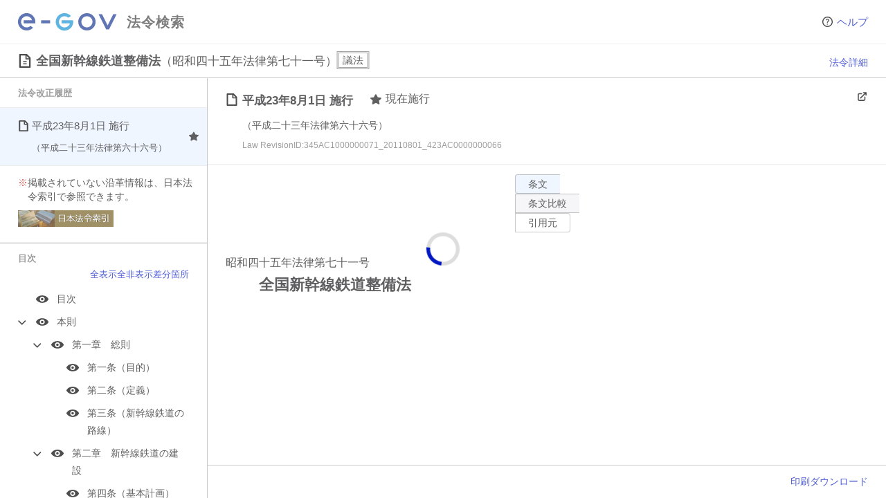

--- FILE ---
content_type: image/svg+xml
request_url: https://laws.e-gov.go.jp/images/doc.svg
body_size: 303
content:
<svg width="40" height="48" viewBox="0 0 10 12" fill="none" xmlns="http://www.w3.org/2000/svg">
<path d="M9.81982 3.16L6.94695 0.21C6.81682 0.08 6.63664 0 6.44645 0H0.680681C0.3003 0 0 0.3 0 0.66V11.34C0 11.7 0.31031 12 0.680681 12H9.31932C9.6997 12 10 11.7 10 11.34V3.61C10 3.44 9.92993 3.28 9.80981 3.16H9.81982ZM8.55856 3.8H6.43644V1.62L8.55856 3.8ZM1.37137 10.68V1.32H5.3954V4.3C5.3954 4.58 5.63564 4.81 5.92593 4.81H8.64865V10.67H1.37137V10.68Z" fill="black"/>
</svg>
